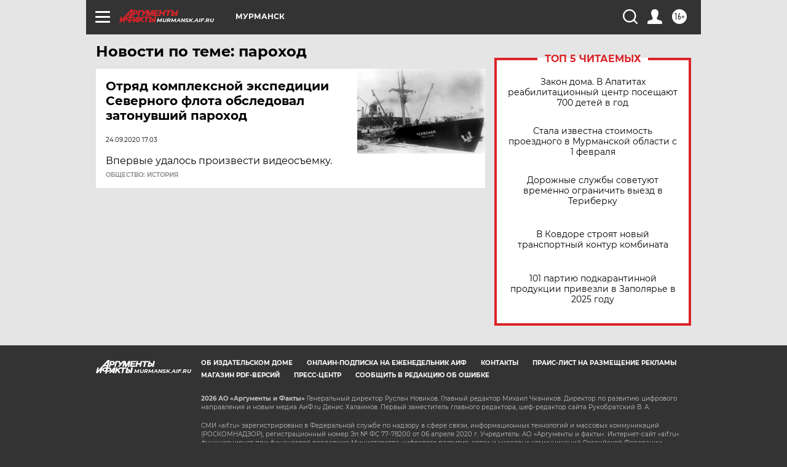

--- FILE ---
content_type: text/html
request_url: https://tns-counter.ru/nc01a**R%3Eundefined*aif_ru/ru/UTF-8/tmsec=aif_ru/1437870***
body_size: -73
content:
FB35730B696FA869X1768925289:FB35730B696FA869X1768925289